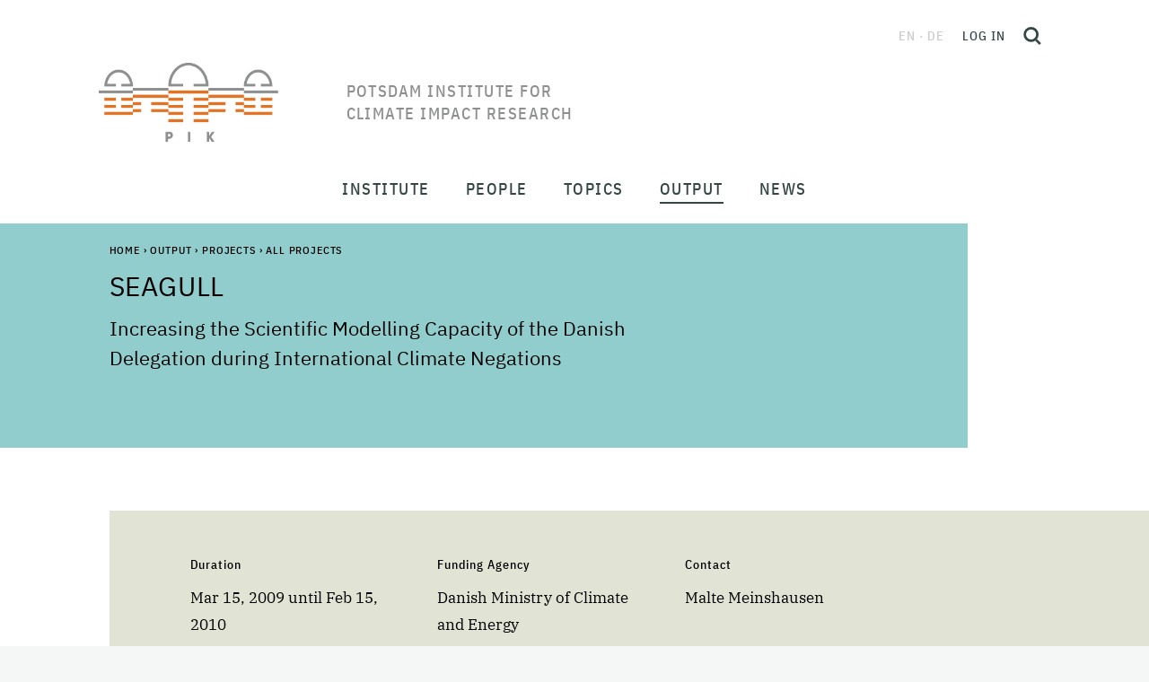

--- FILE ---
content_type: application/javascript
request_url: https://www.pik-potsdam.de/++resource++mockup/textareamimetypeselector/pattern.js
body_size: 3672
content:
/* TextareaMimetypeSelector pattern.
 *
 *
 * Options:
 *    textareaName(string): Value of name attribute of the textarea ('')
 *    widgets(object): MimeType/PatternConfig pairs ({'text/html': {pattern: 'tinymce', patternOptions: {}}})
 *
 *
 * Documentation:
 *   # General
 *
 *   This pattern displays a mimetype selection widget for textareas. It
 *   switches the widget according to the selected mimetype.
 *
 *   ## widgets option Structure
 *
 *   Complex Object/JSON structure with MimeType/PatternConfig pairs. The
 *   MimeType is a string like "text/html". The PatternConfig is a object with
 *   a "pattern" and an optional "patternOptions" attribute. The "pattern"
 *   attribute's value is a string with the patterns name and the
 *   "patternOptions" attribute is a object with whatever options the pattern
 *   needs. For example, to use the TinyMCE pattern for the HTML mimetype, use
 *   "text/html": {"pattern": "tinymce"}
 *
 *   # Mimetype selection on textarea including text/html mimetype with TinyMCE editor.
 *
 *   {{ example-1 }}
 *
 *   # Mimetype selection on textarea with inline TinyMCE editor.
 *
 *   {{ example-2 }}
 *
  * Example: example-1
 *    <textarea name="text">
 *      <h1>hello world</h1>
 *    </textarea>
 *    <select
 *        name="text.mimeType"
 *        class="pat-textareamimetypeselector"
 *        data-pat-textareamimetypeselector='{
 *          "textareaName": "text",
 *          "widgets": {
 *            "text/html": {
 *              "pattern": "tinymce",
 *              "patternOptions": {
 *                "tiny": {
 *                  "plugins": [],
 *                  "menubar": "edit format tools",
 *                  "toolbar": " "
 *                }
 *              }
 *            }
 *          }
 *        }'
 *      >
 *      <option value="text/html">text/html</option>
 *      <option value="text/plain" selected="selected">text/plain</option>
 *    </select>
 *
 * Example: example-2
 *    <textarea name="text2">
 *      <h1>hello world</h1>
 *    </textarea>
 *    <select
 *        name="text.mimeType"
 *        class="pat-textareamimetypeselector"
 *        data-pat-textareamimetypeselector='{
 *          "textareaName": "text2",
 *          "widgets": {
 *            "text/html": {
 *              "pattern": "tinymce",
 *              "patternOptions": {
 *                "inline": true,
 *                "tiny": {
 *                  "plugins": [],
 *                  "menubar": "edit format tools",
 *                  "toolbar": " "
 *                }
 *              }
 *            }
 *          }
 *        }'
 *      >
 *      <option value="text/html">text/html</option>
 *      <option value="text/plain" selected="selected">text/plain</option>
 *    </select>
 *
 */

define([
  'jquery',
  'pat-base',
  'pat-registry',
  'mockup-patterns-tinymce'
], function ($, Base, registry) {
  'use strict';

  var TextareaMimetypeSelector = Base.extend({
    name: 'textareamimetypeselector',
    trigger: '.pat-textareamimetypeselector',
    parser: 'mockup',
    textarea: undefined,
    currentWidget: undefined,
    defaults: {
      textareaName: '',
      widgets: {'text/html': {pattern: 'tinymce', patternOptions: {}}}
    },
    init: function () {
      var self = this,
          $el = self.$el,
          current;
      self.textarea = $('[name="' + self.options.textareaName + '"]');
      $el.change(function (e) {
        self.initTextarea(e.target.value);
      });
      self.initTextarea($el.val());

    },
    initTextarea: function (mimetype) {
      var self = this,
          patternConfig = self.options.widgets[mimetype],
          pattern;
      // First, destroy current
      if (self.currentWidget) {
        // The pattern must implement the destroy method.
        self.currentWidget.destroy();
      }
      // Then, setup new
      if (patternConfig) {
          pattern = new registry.patterns[patternConfig.pattern](
            self.textarea,
            patternConfig.patternOptions || {}
          );
          self.currentWidget = pattern;
      }
    }

  });

  return TextareaMimetypeSelector;
});


--- FILE ---
content_type: application/javascript
request_url: https://www.pik-potsdam.de/++plone++static/components/tinymce-builded/js/tinymce/plugins/link/plugin.js
body_size: 22724
content:
(function () {
var link = (function () {
  'use strict';

  var global = tinymce.util.Tools.resolve('tinymce.PluginManager');

  var global$1 = tinymce.util.Tools.resolve('tinymce.util.VK');

  var assumeExternalTargets = function (editorSettings) {
    return typeof editorSettings.link_assume_external_targets === 'boolean' ? editorSettings.link_assume_external_targets : false;
  };
  var hasContextToolbar = function (editorSettings) {
    return typeof editorSettings.link_context_toolbar === 'boolean' ? editorSettings.link_context_toolbar : false;
  };
  var getLinkList = function (editorSettings) {
    return editorSettings.link_list;
  };
  var hasDefaultLinkTarget = function (editorSettings) {
    return typeof editorSettings.default_link_target === 'string';
  };
  var getDefaultLinkTarget = function (editorSettings) {
    return editorSettings.default_link_target;
  };
  var getTargetList = function (editorSettings) {
    return editorSettings.target_list;
  };
  var setTargetList = function (editor, list) {
    editor.settings.target_list = list;
  };
  var shouldShowTargetList = function (editorSettings) {
    return getTargetList(editorSettings) !== false;
  };
  var getRelList = function (editorSettings) {
    return editorSettings.rel_list;
  };
  var hasRelList = function (editorSettings) {
    return getRelList(editorSettings) !== undefined;
  };
  var getLinkClassList = function (editorSettings) {
    return editorSettings.link_class_list;
  };
  var hasLinkClassList = function (editorSettings) {
    return getLinkClassList(editorSettings) !== undefined;
  };
  var shouldShowLinkTitle = function (editorSettings) {
    return editorSettings.link_title !== false;
  };
  var allowUnsafeLinkTarget = function (editorSettings) {
    return typeof editorSettings.allow_unsafe_link_target === 'boolean' ? editorSettings.allow_unsafe_link_target : false;
  };
  var $_4854y3fajh8lz0pg = {
    assumeExternalTargets: assumeExternalTargets,
    hasContextToolbar: hasContextToolbar,
    getLinkList: getLinkList,
    hasDefaultLinkTarget: hasDefaultLinkTarget,
    getDefaultLinkTarget: getDefaultLinkTarget,
    getTargetList: getTargetList,
    setTargetList: setTargetList,
    shouldShowTargetList: shouldShowTargetList,
    getRelList: getRelList,
    hasRelList: hasRelList,
    getLinkClassList: getLinkClassList,
    hasLinkClassList: hasLinkClassList,
    shouldShowLinkTitle: shouldShowLinkTitle,
    allowUnsafeLinkTarget: allowUnsafeLinkTarget
  };

  var global$2 = tinymce.util.Tools.resolve('tinymce.dom.DOMUtils');

  var global$3 = tinymce.util.Tools.resolve('tinymce.Env');

  var appendClickRemove = function (link, evt) {
    document.body.appendChild(link);
    link.dispatchEvent(evt);
    document.body.removeChild(link);
  };
  var open = function (url) {
    if (!global$3.ie || global$3.ie > 10) {
      var link = document.createElement('a');
      link.target = '_blank';
      link.href = url;
      link.rel = 'noreferrer noopener';
      var evt = document.createEvent('MouseEvents');
      evt.initMouseEvent('click', true, true, window, 0, 0, 0, 0, 0, false, false, false, false, 0, null);
      appendClickRemove(link, evt);
    } else {
      var win = window.open('', '_blank');
      if (win) {
        win.opener = null;
        var doc = win.document;
        doc.open();
        doc.write('<meta http-equiv="refresh" content="0; url=' + global$2.DOM.encode(url) + '">');
        doc.close();
      }
    }
  };
  var $_1rtozzfbjh8lz0po = { open: open };

  var global$4 = tinymce.util.Tools.resolve('tinymce.util.Tools');

  var toggleTargetRules = function (rel, isUnsafe) {
    var rules = ['noopener'];
    var newRel = rel ? rel.split(/\s+/) : [];
    var toString = function (rel) {
      return global$4.trim(rel.sort().join(' '));
    };
    var addTargetRules = function (rel) {
      rel = removeTargetRules(rel);
      return rel.length ? rel.concat(rules) : rules;
    };
    var removeTargetRules = function (rel) {
      return rel.filter(function (val) {
        return global$4.inArray(rules, val) === -1;
      });
    };
    newRel = isUnsafe ? addTargetRules(newRel) : removeTargetRules(newRel);
    return newRel.length ? toString(newRel) : null;
  };
  var trimCaretContainers = function (text) {
    return text.replace(/\uFEFF/g, '');
  };
  var getAnchorElement = function (editor, selectedElm) {
    selectedElm = selectedElm || editor.selection.getNode();
    if (isImageFigure(selectedElm)) {
      return editor.dom.select('a[href]', selectedElm)[0];
    } else {
      return editor.dom.getParent(selectedElm, 'a[href]');
    }
  };
  var getAnchorText = function (selection, anchorElm) {
    var text = anchorElm ? anchorElm.innerText || anchorElm.textContent : selection.getContent({ format: 'text' });
    return trimCaretContainers(text);
  };
  var isLink = function (elm) {
    return elm && elm.nodeName === 'A' && elm.href;
  };
  var hasLinks = function (elements) {
    return global$4.grep(elements, isLink).length > 0;
  };
  var isOnlyTextSelected = function (html) {
    if (/</.test(html) && (!/^<a [^>]+>[^<]+<\/a>$/.test(html) || html.indexOf('href=') === -1)) {
      return false;
    }
    return true;
  };
  var isImageFigure = function (node) {
    return node && node.nodeName === 'FIGURE' && /\bimage\b/i.test(node.className);
  };
  var link = function (editor, attachState) {
    return function (data) {
      editor.undoManager.transact(function () {
        var selectedElm = editor.selection.getNode();
        var anchorElm = getAnchorElement(editor, selectedElm);
        var linkAttrs = {
          href: data.href,
          target: data.target ? data.target : null,
          rel: data.rel ? data.rel : null,
          class: data.class ? data.class : null,
          title: data.title ? data.title : null
        };
        if (!$_4854y3fajh8lz0pg.hasRelList(editor.settings) && $_4854y3fajh8lz0pg.allowUnsafeLinkTarget(editor.settings) === false) {
          linkAttrs.rel = toggleTargetRules(linkAttrs.rel, linkAttrs.target === '_blank');
        }
        if (data.href === attachState.href) {
          attachState.attach();
          attachState = {};
        }
        if (anchorElm) {
          editor.focus();
          if (data.hasOwnProperty('text')) {
            if ('innerText' in anchorElm) {
              anchorElm.innerText = data.text;
            } else {
              anchorElm.textContent = data.text;
            }
          }
          editor.dom.setAttribs(anchorElm, linkAttrs);
          editor.selection.select(anchorElm);
          editor.undoManager.add();
        } else {
          if (isImageFigure(selectedElm)) {
            linkImageFigure(editor, selectedElm, linkAttrs);
          } else if (data.hasOwnProperty('text')) {
            editor.insertContent(editor.dom.createHTML('a', linkAttrs, editor.dom.encode(data.text)));
          } else {
            editor.execCommand('mceInsertLink', false, linkAttrs);
          }
        }
      });
    };
  };
  var unlink = function (editor) {
    return function () {
      editor.undoManager.transact(function () {
        var node = editor.selection.getNode();
        if (isImageFigure(node)) {
          unlinkImageFigure(editor, node);
        } else {
          editor.execCommand('unlink');
        }
      });
    };
  };
  var unlinkImageFigure = function (editor, fig) {
    var a, img;
    img = editor.dom.select('img', fig)[0];
    if (img) {
      a = editor.dom.getParents(img, 'a[href]', fig)[0];
      if (a) {
        a.parentNode.insertBefore(img, a);
        editor.dom.remove(a);
      }
    }
  };
  var linkImageFigure = function (editor, fig, attrs) {
    var a, img;
    img = editor.dom.select('img', fig)[0];
    if (img) {
      a = editor.dom.create('a', attrs);
      img.parentNode.insertBefore(a, img);
      a.appendChild(img);
    }
  };
  var $_542aayfejh8lz0pr = {
    link: link,
    unlink: unlink,
    isLink: isLink,
    hasLinks: hasLinks,
    isOnlyTextSelected: isOnlyTextSelected,
    getAnchorElement: getAnchorElement,
    getAnchorText: getAnchorText,
    toggleTargetRules: toggleTargetRules
  };

  var global$5 = tinymce.util.Tools.resolve('tinymce.util.Delay');

  var global$6 = tinymce.util.Tools.resolve('tinymce.util.XHR');

  var attachState = {};
  var createLinkList = function (editor, callback) {
    var linkList = $_4854y3fajh8lz0pg.getLinkList(editor.settings);
    if (typeof linkList === 'string') {
      global$6.send({
        url: linkList,
        success: function (text) {
          callback(editor, JSON.parse(text));
        }
      });
    } else if (typeof linkList === 'function') {
      linkList(function (list) {
        callback(editor, list);
      });
    } else {
      callback(editor, linkList);
    }
  };
  var buildListItems = function (inputList, itemCallback, startItems) {
    var appendItems = function (values, output) {
      output = output || [];
      global$4.each(values, function (item) {
        var menuItem = { text: item.text || item.title };
        if (item.menu) {
          menuItem.menu = appendItems(item.menu);
        } else {
          menuItem.value = item.value;
          if (itemCallback) {
            itemCallback(menuItem);
          }
        }
        output.push(menuItem);
      });
      return output;
    };
    return appendItems(inputList, startItems || []);
  };
  var delayedConfirm = function (editor, message, callback) {
    var rng = editor.selection.getRng();
    global$5.setEditorTimeout(editor, function () {
      editor.windowManager.confirm(message, function (state) {
        editor.selection.setRng(rng);
        callback(state);
      });
    });
  };
  var showDialog = function (editor, linkList) {
    var data = {};
    var selection = editor.selection;
    var dom = editor.dom;
    var anchorElm, initialText;
    var win, onlyText, textListCtrl, linkListCtrl, relListCtrl, targetListCtrl, classListCtrl, linkTitleCtrl, value;
    var linkListChangeHandler = function (e) {
      var textCtrl = win.find('#text');
      if (!textCtrl.value() || e.lastControl && textCtrl.value() === e.lastControl.text()) {
        textCtrl.value(e.control.text());
      }
      win.find('#href').value(e.control.value());
    };
    var buildAnchorListControl = function (url) {
      var anchorList = [];
      global$4.each(editor.dom.select('a:not([href])'), function (anchor) {
        var id = anchor.name || anchor.id;
        if (id) {
          anchorList.push({
            text: id,
            value: '#' + id,
            selected: url.indexOf('#' + id) !== -1
          });
        }
      });
      if (anchorList.length) {
        anchorList.unshift({
          text: 'None',
          value: ''
        });
        return {
          name: 'anchor',
          type: 'listbox',
          label: 'Anchors',
          values: anchorList,
          onselect: linkListChangeHandler
        };
      }
    };
    var updateText = function () {
      if (!initialText && onlyText && !data.text) {
        this.parent().parent().find('#text')[0].value(this.value());
      }
    };
    var urlChange = function (e) {
      var meta = e.meta || {};
      if (linkListCtrl) {
        linkListCtrl.value(editor.convertURL(this.value(), 'href'));
      }
      global$4.each(e.meta, function (value, key) {
        var inp = win.find('#' + key);
        if (key === 'text') {
          if (initialText.length === 0) {
            inp.value(value);
            data.text = value;
          }
        } else {
          inp.value(value);
        }
      });
      if (meta.attach) {
        attachState = {
          href: this.value(),
          attach: meta.attach
        };
      }
      if (!meta.text) {
        updateText.call(this);
      }
    };
    var onBeforeCall = function (e) {
      e.meta = win.toJSON();
    };
    onlyText = $_542aayfejh8lz0pr.isOnlyTextSelected(selection.getContent());
    anchorElm = $_542aayfejh8lz0pr.getAnchorElement(editor);
    data.text = initialText = $_542aayfejh8lz0pr.getAnchorText(editor.selection, anchorElm);
    data.href = anchorElm ? dom.getAttrib(anchorElm, 'href') : '';
    if (anchorElm) {
      data.target = dom.getAttrib(anchorElm, 'target');
    } else if ($_4854y3fajh8lz0pg.hasDefaultLinkTarget(editor.settings)) {
      data.target = $_4854y3fajh8lz0pg.getDefaultLinkTarget(editor.settings);
    }
    if (value = dom.getAttrib(anchorElm, 'rel')) {
      data.rel = value;
    }
    if (value = dom.getAttrib(anchorElm, 'class')) {
      data.class = value;
    }
    if (value = dom.getAttrib(anchorElm, 'title')) {
      data.title = value;
    }
    if (onlyText) {
      textListCtrl = {
        name: 'text',
        type: 'textbox',
        size: 40,
        label: 'Text to display',
        onchange: function () {
          data.text = this.value();
        }
      };
    }
    if (linkList) {
      linkListCtrl = {
        type: 'listbox',
        label: 'Link list',
        values: buildListItems(linkList, function (item) {
          item.value = editor.convertURL(item.value || item.url, 'href');
        }, [{
            text: 'None',
            value: ''
          }]),
        onselect: linkListChangeHandler,
        value: editor.convertURL(data.href, 'href'),
        onPostRender: function () {
          linkListCtrl = this;
        }
      };
    }
    if ($_4854y3fajh8lz0pg.shouldShowTargetList(editor.settings)) {
      if ($_4854y3fajh8lz0pg.getTargetList(editor.settings) === undefined) {
        $_4854y3fajh8lz0pg.setTargetList(editor, [
          {
            text: 'None',
            value: ''
          },
          {
            text: 'New window',
            value: '_blank'
          }
        ]);
      }
      targetListCtrl = {
        name: 'target',
        type: 'listbox',
        label: 'Target',
        values: buildListItems($_4854y3fajh8lz0pg.getTargetList(editor.settings))
      };
    }
    if ($_4854y3fajh8lz0pg.hasRelList(editor.settings)) {
      relListCtrl = {
        name: 'rel',
        type: 'listbox',
        label: 'Rel',
        values: buildListItems($_4854y3fajh8lz0pg.getRelList(editor.settings), function (item) {
          if ($_4854y3fajh8lz0pg.allowUnsafeLinkTarget(editor.settings) === false) {
            item.value = $_542aayfejh8lz0pr.toggleTargetRules(item.value, data.target === '_blank');
          }
        })
      };
    }
    if ($_4854y3fajh8lz0pg.hasLinkClassList(editor.settings)) {
      classListCtrl = {
        name: 'class',
        type: 'listbox',
        label: 'Class',
        values: buildListItems($_4854y3fajh8lz0pg.getLinkClassList(editor.settings), function (item) {
          if (item.value) {
            item.textStyle = function () {
              return editor.formatter.getCssText({
                inline: 'a',
                classes: [item.value]
              });
            };
          }
        })
      };
    }
    if ($_4854y3fajh8lz0pg.shouldShowLinkTitle(editor.settings)) {
      linkTitleCtrl = {
        name: 'title',
        type: 'textbox',
        label: 'Title',
        value: data.title
      };
    }
    win = editor.windowManager.open({
      title: 'Insert link',
      data: data,
      body: [
        {
          name: 'href',
          type: 'filepicker',
          filetype: 'file',
          size: 40,
          autofocus: true,
          label: 'Url',
          onchange: urlChange,
          onkeyup: updateText,
          onpaste: updateText,
          onbeforecall: onBeforeCall
        },
        textListCtrl,
        linkTitleCtrl,
        buildAnchorListControl(data.href),
        linkListCtrl,
        relListCtrl,
        targetListCtrl,
        classListCtrl
      ],
      onSubmit: function (e) {
        var assumeExternalTargets = $_4854y3fajh8lz0pg.assumeExternalTargets(editor.settings);
        var insertLink = $_542aayfejh8lz0pr.link(editor, attachState);
        var removeLink = $_542aayfejh8lz0pr.unlink(editor);
        var resultData = global$4.extend({}, data, e.data);
        var href = resultData.href;
        if (!href) {
          removeLink();
          return;
        }
        if (!onlyText || resultData.text === initialText) {
          delete resultData.text;
        }
        if (href.indexOf('@') > 0 && href.indexOf('//') === -1 && href.indexOf('mailto:') === -1) {
          delayedConfirm(editor, 'The URL you entered seems to be an email address. Do you want to add the required mailto: prefix?', function (state) {
            if (state) {
              resultData.href = 'mailto:' + href;
            }
            insertLink(resultData);
          });
          return;
        }
        if (assumeExternalTargets === true && !/^\w+:/i.test(href) || assumeExternalTargets === false && /^\s*www[\.|\d\.]/i.test(href)) {
          delayedConfirm(editor, 'The URL you entered seems to be an external link. Do you want to add the required http:// prefix?', function (state) {
            if (state) {
              resultData.href = 'http://' + href;
            }
            insertLink(resultData);
          });
          return;
        }
        insertLink(resultData);
      }
    });
  };
  var open$1 = function (editor) {
    createLinkList(editor, showDialog);
  };
  var $_bsp827fgjh8lz0pw = { open: open$1 };

  var getLink = function (editor, elm) {
    return editor.dom.getParent(elm, 'a[href]');
  };
  var getSelectedLink = function (editor) {
    return getLink(editor, editor.selection.getStart());
  };
  var getHref = function (elm) {
    var href = elm.getAttribute('data-mce-href');
    return href ? href : elm.getAttribute('href');
  };
  var isContextMenuVisible = function (editor) {
    var contextmenu = editor.plugins.contextmenu;
    return contextmenu ? contextmenu.isContextMenuVisible() : false;
  };
  var hasOnlyAltModifier = function (e) {
    return e.altKey === true && e.shiftKey === false && e.ctrlKey === false && e.metaKey === false;
  };
  var gotoLink = function (editor, a) {
    if (a) {
      var href = getHref(a);
      if (/^#/.test(href)) {
        var targetEl = editor.$(href);
        if (targetEl.length) {
          editor.selection.scrollIntoView(targetEl[0], true);
        }
      } else {
        $_1rtozzfbjh8lz0po.open(a.href);
      }
    }
  };
  var openDialog = function (editor) {
    return function () {
      $_bsp827fgjh8lz0pw.open(editor);
    };
  };
  var gotoSelectedLink = function (editor) {
    return function () {
      gotoLink(editor, getSelectedLink(editor));
    };
  };
  var leftClickedOnAHref = function (editor) {
    return function (elm) {
      var sel, rng, node;
      if ($_4854y3fajh8lz0pg.hasContextToolbar(editor.settings) && !isContextMenuVisible(editor) && $_542aayfejh8lz0pr.isLink(elm)) {
        sel = editor.selection;
        rng = sel.getRng();
        node = rng.startContainer;
        if (node.nodeType === 3 && sel.isCollapsed() && rng.startOffset > 0 && rng.startOffset < node.data.length) {
          return true;
        }
      }
      return false;
    };
  };
  var setupGotoLinks = function (editor) {
    editor.on('click', function (e) {
      var link = getLink(editor, e.target);
      if (link && global$1.metaKeyPressed(e)) {
        e.preventDefault();
        gotoLink(editor, link);
      }
    });
    editor.on('keydown', function (e) {
      var link = getSelectedLink(editor);
      if (link && e.keyCode === 13 && hasOnlyAltModifier(e)) {
        e.preventDefault();
        gotoLink(editor, link);
      }
    });
  };
  var toggleActiveState = function (editor) {
    return function () {
      var self = this;
      editor.on('nodechange', function (e) {
        self.active(!editor.readonly && !!$_542aayfejh8lz0pr.getAnchorElement(editor, e.element));
      });
    };
  };
  var toggleViewLinkState = function (editor) {
    return function () {
      var self = this;
      var toggleVisibility = function (e) {
        if ($_542aayfejh8lz0pr.hasLinks(e.parents)) {
          self.show();
        } else {
          self.hide();
        }
      };
      if (!$_542aayfejh8lz0pr.hasLinks(editor.dom.getParents(editor.selection.getStart()))) {
        self.hide();
      }
      editor.on('nodechange', toggleVisibility);
      self.on('remove', function () {
        editor.off('nodechange', toggleVisibility);
      });
    };
  };
  var $_8d8mxaf8jh8lz0pd = {
    openDialog: openDialog,
    gotoSelectedLink: gotoSelectedLink,
    leftClickedOnAHref: leftClickedOnAHref,
    setupGotoLinks: setupGotoLinks,
    toggleActiveState: toggleActiveState,
    toggleViewLinkState: toggleViewLinkState
  };

  var register = function (editor) {
    editor.addCommand('mceLink', $_8d8mxaf8jh8lz0pd.openDialog(editor));
  };
  var $_3527iyf7jh8lz0pb = { register: register };

  var setup = function (editor) {
    editor.addShortcut('Meta+K', '', $_8d8mxaf8jh8lz0pd.openDialog(editor));
  };
  var $_fpyya7fjjh8lz0q4 = { setup: setup };

  var setupButtons = function (editor) {
    editor.addButton('link', {
      active: false,
      icon: 'link',
      tooltip: 'Insert/edit link',
      onclick: $_8d8mxaf8jh8lz0pd.openDialog(editor),
      onpostrender: $_8d8mxaf8jh8lz0pd.toggleActiveState(editor)
    });
    editor.addButton('unlink', {
      active: false,
      icon: 'unlink',
      tooltip: 'Remove link',
      onclick: $_542aayfejh8lz0pr.unlink(editor),
      onpostrender: $_8d8mxaf8jh8lz0pd.toggleActiveState(editor)
    });
    if (editor.addContextToolbar) {
      editor.addButton('openlink', {
        icon: 'newtab',
        tooltip: 'Open link',
        onclick: $_8d8mxaf8jh8lz0pd.gotoSelectedLink(editor)
      });
    }
  };
  var setupMenuItems = function (editor) {
    editor.addMenuItem('openlink', {
      text: 'Open link',
      icon: 'newtab',
      onclick: $_8d8mxaf8jh8lz0pd.gotoSelectedLink(editor),
      onPostRender: $_8d8mxaf8jh8lz0pd.toggleViewLinkState(editor),
      prependToContext: true
    });
    editor.addMenuItem('link', {
      icon: 'link',
      text: 'Link',
      shortcut: 'Meta+K',
      onclick: $_8d8mxaf8jh8lz0pd.openDialog(editor),
      stateSelector: 'a[href]',
      context: 'insert',
      prependToContext: true
    });
    editor.addMenuItem('unlink', {
      icon: 'unlink',
      text: 'Remove link',
      onclick: $_542aayfejh8lz0pr.unlink(editor),
      stateSelector: 'a[href]'
    });
  };
  var setupContextToolbars = function (editor) {
    if (editor.addContextToolbar) {
      editor.addContextToolbar($_8d8mxaf8jh8lz0pd.leftClickedOnAHref(editor), 'openlink | link unlink');
    }
  };
  var $_f27siffkjh8lz0q5 = {
    setupButtons: setupButtons,
    setupMenuItems: setupMenuItems,
    setupContextToolbars: setupContextToolbars
  };

  global.add('link', function (editor) {
    $_f27siffkjh8lz0q5.setupButtons(editor);
    $_f27siffkjh8lz0q5.setupMenuItems(editor);
    $_f27siffkjh8lz0q5.setupContextToolbars(editor);
    $_8d8mxaf8jh8lz0pd.setupGotoLinks(editor);
    $_3527iyf7jh8lz0pb.register(editor);
    $_fpyya7fjjh8lz0q4.setup(editor);
  });
  function Plugin () {
  }

  return Plugin;

}());
})();


--- FILE ---
content_type: application/javascript
request_url: https://www.pik-potsdam.de/++plone++static/components/tinymce-builded/js/tinymce/plugins/print/plugin.js
body_size: 371
content:
(function () {
var print = (function () {
  'use strict';

  var global = tinymce.util.Tools.resolve('tinymce.PluginManager');

  var register = function (editor) {
    editor.addCommand('mcePrint', function () {
      editor.getWin().print();
    });
  };
  var $_62cei9iyjh8lz14q = { register: register };

  var register$1 = function (editor) {
    editor.addButton('print', {
      title: 'Print',
      cmd: 'mcePrint'
    });
    editor.addMenuItem('print', {
      text: 'Print',
      cmd: 'mcePrint',
      icon: 'print'
    });
  };
  var $_75d5qoizjh8lz14r = { register: register$1 };

  global.add('print', function (editor) {
    $_62cei9iyjh8lz14q.register(editor);
    $_75d5qoizjh8lz14r.register(editor);
    editor.addShortcut('Meta+P', '', 'mcePrint');
  });
  function Plugin () {
  }

  return Plugin;

}());
})();
